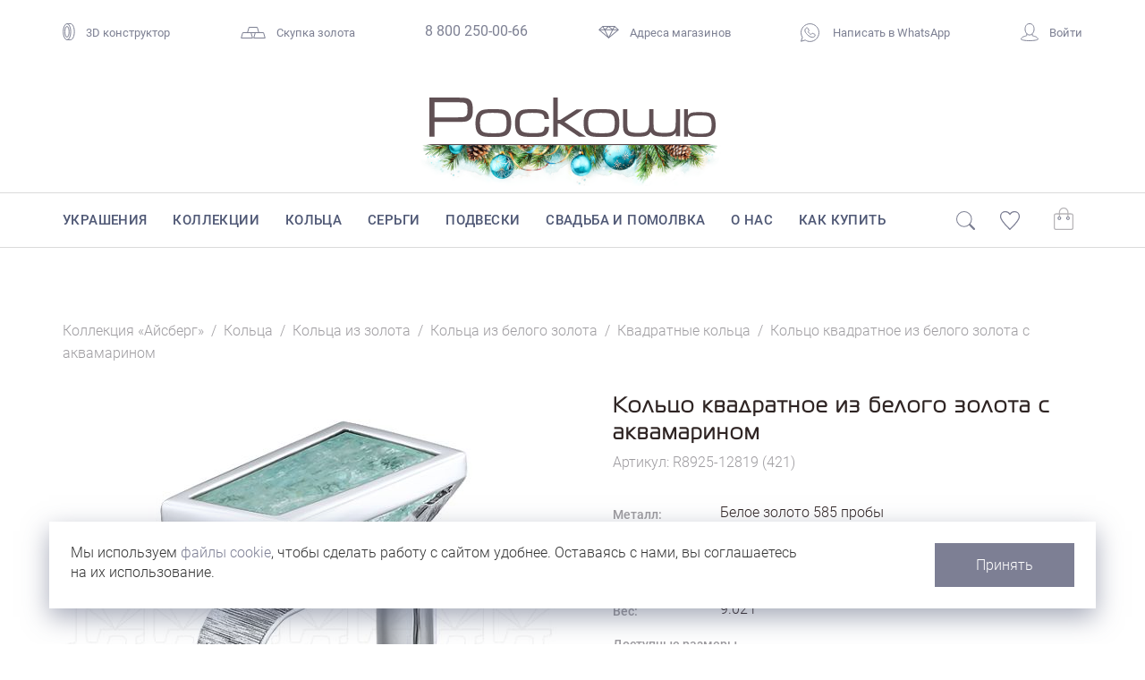

--- FILE ---
content_type: image/svg+xml
request_url: https://www.roskosh-jewel.ru/local/templates/roskosh-2025/img/svg/icon-share.svg
body_size: 647
content:
<?xml version="1.0" encoding="utf-8"?>
<!-- Generator: Adobe Illustrator 23.1.0, SVG Export Plug-In . SVG Version: 6.00 Build 0)  -->
<svg version="1.1" id="Layer_1" xmlns="http://www.w3.org/2000/svg" xmlns:xlink="http://www.w3.org/1999/xlink" x="0px" y="0px"
	 width="24px" height="24px" viewBox="0 0 24 24" style="enable-background:new 0 0 24 24;" xml:space="preserve">
<style type="text/css">
	.st0{fill:none;stroke:#7D7F94;stroke-width:1.2;stroke-linejoin:round;stroke-miterlimit:10;}
</style>
<circle class="st0" cx="20.3" cy="3.8" r="2.9"/>
<circle class="st0" cx="20.3" cy="20.3" r="2.9"/>
<circle class="st0" cx="5.4" cy="12" r="4.3"/>
<line class="st0" x1="9.1" y1="10" x2="17.7" y2="5.2"/>
<line class="st0" x1="9.1" y1="14.1" x2="17.7" y2="18.9"/>
</svg>
